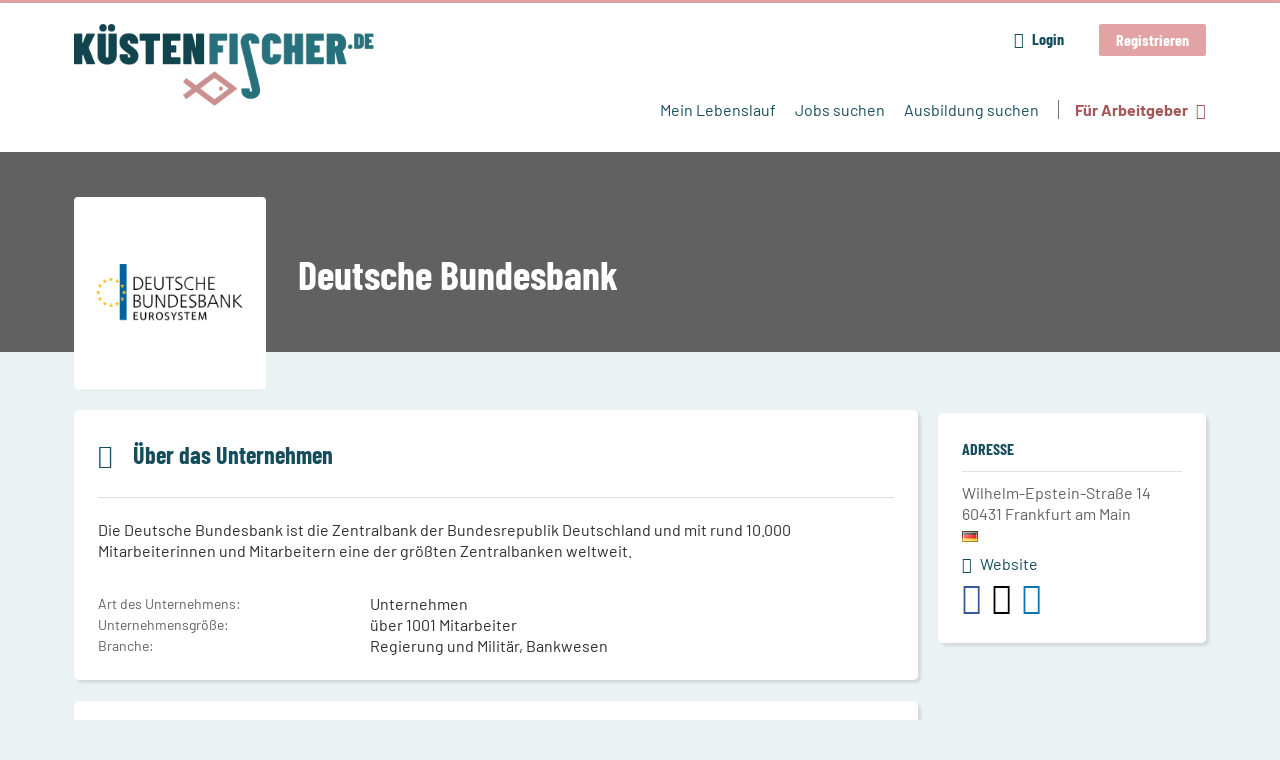

--- FILE ---
content_type: application/x-javascript
request_url: https://www.kuestenfischer.de/profiles/recruiter/modules/recruiter_internal/recruiter_cmp/js/rnd_sourcepoint_leaflet.js?1768755623
body_size: 470
content:
// This function loads the blocked scripts
function includeLeafletScript(context, settings) {
  jQuery.getScript('/profiles/recruiter/libraries/leaflet/leaflet.js',
      function() {
        jQuery.getScript('/profiles/recruiter/modules/leaflet/leaflet.drupal.js',
            function() {
              // This flag prevents loading the library a second time
              Drupal.settings.recruiterCMP.leafletAdded = true;
              // We need to set the images path manually because leaflet's
              // autodetection does not work if script is loaded this way
              if (L) {
                L.Icon.Default.imagePath = '/profiles/recruiter/libraries/leaflet/images/';
              }
              // We need to manually trigger the attached behavior and pass the
              // context and the settings.
              Drupal.behaviors.leaflet.attach(context, settings);
            },
        );
      });
}

Drupal.behaviors.recruiterCMPSourcepointGeosuggest = {
  attach: function(context, settings) {
    // If consent is given we are adding the google maps library and load our
    // leaflet.drupal code.
    if (window.RecruiterCMPMapsConsentGiven && settings.recruiterCMP && !settings.recruiterCMP.leafletAdded) {
      includeLeafletScript(context, settings);
    }
    else if (settings.recruiterCMP && !settings.recruiterCMP.leafletAdded) {
      jQuery(document).
          on('cmp-consent-given-5eb97b265852312e6a9fbf31',
              function (event) {
                includeLeafletScript(context, settings);
              }
          );
    }
  },
};
